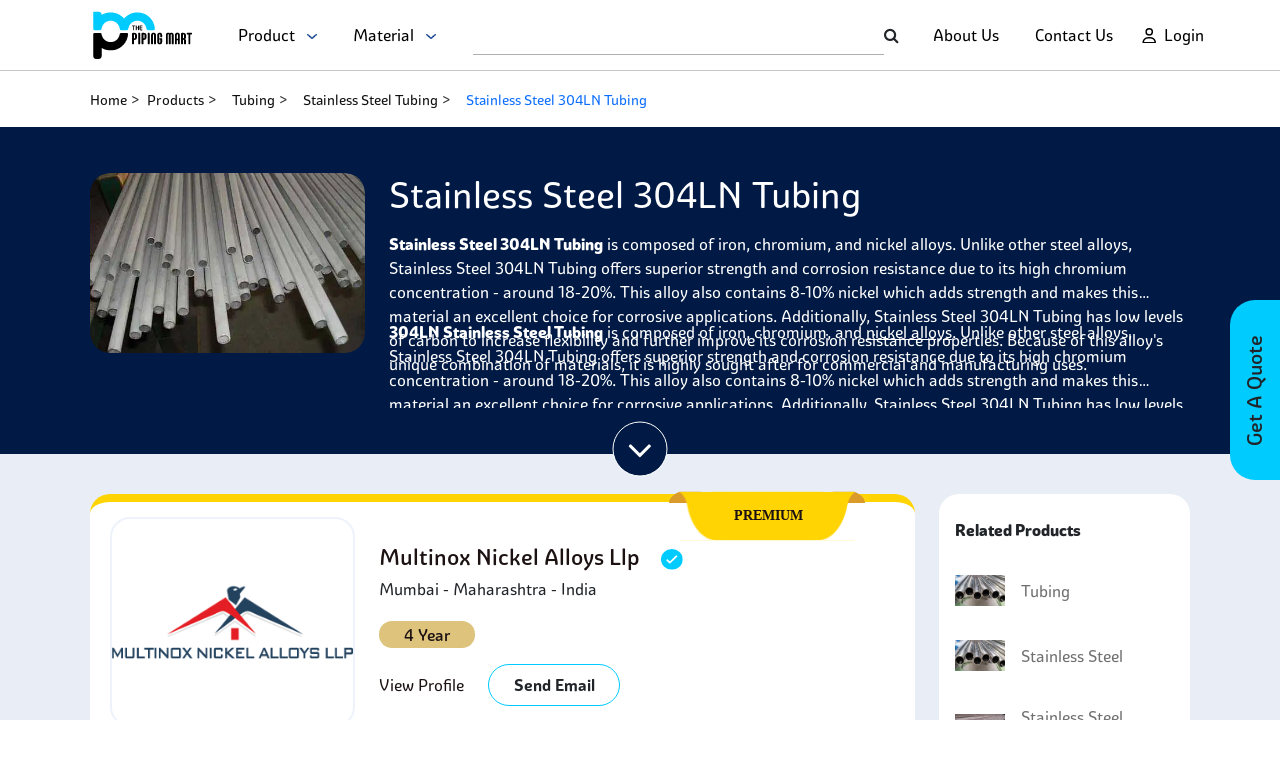

--- FILE ---
content_type: text/html; charset=utf-8
request_url: https://www.google.com/recaptcha/api2/anchor?ar=1&k=6Le-ZgImAAAAAM6tc4g5a8vMSwHnOmAisFVulWTd&co=aHR0cHM6Ly93d3cudGhlcGlwaW5nbWFydC5jb206NDQz&hl=en&v=PoyoqOPhxBO7pBk68S4YbpHZ&size=normal&anchor-ms=20000&execute-ms=30000&cb=joviqwhd7xl9
body_size: 49391
content:
<!DOCTYPE HTML><html dir="ltr" lang="en"><head><meta http-equiv="Content-Type" content="text/html; charset=UTF-8">
<meta http-equiv="X-UA-Compatible" content="IE=edge">
<title>reCAPTCHA</title>
<style type="text/css">
/* cyrillic-ext */
@font-face {
  font-family: 'Roboto';
  font-style: normal;
  font-weight: 400;
  font-stretch: 100%;
  src: url(//fonts.gstatic.com/s/roboto/v48/KFO7CnqEu92Fr1ME7kSn66aGLdTylUAMa3GUBHMdazTgWw.woff2) format('woff2');
  unicode-range: U+0460-052F, U+1C80-1C8A, U+20B4, U+2DE0-2DFF, U+A640-A69F, U+FE2E-FE2F;
}
/* cyrillic */
@font-face {
  font-family: 'Roboto';
  font-style: normal;
  font-weight: 400;
  font-stretch: 100%;
  src: url(//fonts.gstatic.com/s/roboto/v48/KFO7CnqEu92Fr1ME7kSn66aGLdTylUAMa3iUBHMdazTgWw.woff2) format('woff2');
  unicode-range: U+0301, U+0400-045F, U+0490-0491, U+04B0-04B1, U+2116;
}
/* greek-ext */
@font-face {
  font-family: 'Roboto';
  font-style: normal;
  font-weight: 400;
  font-stretch: 100%;
  src: url(//fonts.gstatic.com/s/roboto/v48/KFO7CnqEu92Fr1ME7kSn66aGLdTylUAMa3CUBHMdazTgWw.woff2) format('woff2');
  unicode-range: U+1F00-1FFF;
}
/* greek */
@font-face {
  font-family: 'Roboto';
  font-style: normal;
  font-weight: 400;
  font-stretch: 100%;
  src: url(//fonts.gstatic.com/s/roboto/v48/KFO7CnqEu92Fr1ME7kSn66aGLdTylUAMa3-UBHMdazTgWw.woff2) format('woff2');
  unicode-range: U+0370-0377, U+037A-037F, U+0384-038A, U+038C, U+038E-03A1, U+03A3-03FF;
}
/* math */
@font-face {
  font-family: 'Roboto';
  font-style: normal;
  font-weight: 400;
  font-stretch: 100%;
  src: url(//fonts.gstatic.com/s/roboto/v48/KFO7CnqEu92Fr1ME7kSn66aGLdTylUAMawCUBHMdazTgWw.woff2) format('woff2');
  unicode-range: U+0302-0303, U+0305, U+0307-0308, U+0310, U+0312, U+0315, U+031A, U+0326-0327, U+032C, U+032F-0330, U+0332-0333, U+0338, U+033A, U+0346, U+034D, U+0391-03A1, U+03A3-03A9, U+03B1-03C9, U+03D1, U+03D5-03D6, U+03F0-03F1, U+03F4-03F5, U+2016-2017, U+2034-2038, U+203C, U+2040, U+2043, U+2047, U+2050, U+2057, U+205F, U+2070-2071, U+2074-208E, U+2090-209C, U+20D0-20DC, U+20E1, U+20E5-20EF, U+2100-2112, U+2114-2115, U+2117-2121, U+2123-214F, U+2190, U+2192, U+2194-21AE, U+21B0-21E5, U+21F1-21F2, U+21F4-2211, U+2213-2214, U+2216-22FF, U+2308-230B, U+2310, U+2319, U+231C-2321, U+2336-237A, U+237C, U+2395, U+239B-23B7, U+23D0, U+23DC-23E1, U+2474-2475, U+25AF, U+25B3, U+25B7, U+25BD, U+25C1, U+25CA, U+25CC, U+25FB, U+266D-266F, U+27C0-27FF, U+2900-2AFF, U+2B0E-2B11, U+2B30-2B4C, U+2BFE, U+3030, U+FF5B, U+FF5D, U+1D400-1D7FF, U+1EE00-1EEFF;
}
/* symbols */
@font-face {
  font-family: 'Roboto';
  font-style: normal;
  font-weight: 400;
  font-stretch: 100%;
  src: url(//fonts.gstatic.com/s/roboto/v48/KFO7CnqEu92Fr1ME7kSn66aGLdTylUAMaxKUBHMdazTgWw.woff2) format('woff2');
  unicode-range: U+0001-000C, U+000E-001F, U+007F-009F, U+20DD-20E0, U+20E2-20E4, U+2150-218F, U+2190, U+2192, U+2194-2199, U+21AF, U+21E6-21F0, U+21F3, U+2218-2219, U+2299, U+22C4-22C6, U+2300-243F, U+2440-244A, U+2460-24FF, U+25A0-27BF, U+2800-28FF, U+2921-2922, U+2981, U+29BF, U+29EB, U+2B00-2BFF, U+4DC0-4DFF, U+FFF9-FFFB, U+10140-1018E, U+10190-1019C, U+101A0, U+101D0-101FD, U+102E0-102FB, U+10E60-10E7E, U+1D2C0-1D2D3, U+1D2E0-1D37F, U+1F000-1F0FF, U+1F100-1F1AD, U+1F1E6-1F1FF, U+1F30D-1F30F, U+1F315, U+1F31C, U+1F31E, U+1F320-1F32C, U+1F336, U+1F378, U+1F37D, U+1F382, U+1F393-1F39F, U+1F3A7-1F3A8, U+1F3AC-1F3AF, U+1F3C2, U+1F3C4-1F3C6, U+1F3CA-1F3CE, U+1F3D4-1F3E0, U+1F3ED, U+1F3F1-1F3F3, U+1F3F5-1F3F7, U+1F408, U+1F415, U+1F41F, U+1F426, U+1F43F, U+1F441-1F442, U+1F444, U+1F446-1F449, U+1F44C-1F44E, U+1F453, U+1F46A, U+1F47D, U+1F4A3, U+1F4B0, U+1F4B3, U+1F4B9, U+1F4BB, U+1F4BF, U+1F4C8-1F4CB, U+1F4D6, U+1F4DA, U+1F4DF, U+1F4E3-1F4E6, U+1F4EA-1F4ED, U+1F4F7, U+1F4F9-1F4FB, U+1F4FD-1F4FE, U+1F503, U+1F507-1F50B, U+1F50D, U+1F512-1F513, U+1F53E-1F54A, U+1F54F-1F5FA, U+1F610, U+1F650-1F67F, U+1F687, U+1F68D, U+1F691, U+1F694, U+1F698, U+1F6AD, U+1F6B2, U+1F6B9-1F6BA, U+1F6BC, U+1F6C6-1F6CF, U+1F6D3-1F6D7, U+1F6E0-1F6EA, U+1F6F0-1F6F3, U+1F6F7-1F6FC, U+1F700-1F7FF, U+1F800-1F80B, U+1F810-1F847, U+1F850-1F859, U+1F860-1F887, U+1F890-1F8AD, U+1F8B0-1F8BB, U+1F8C0-1F8C1, U+1F900-1F90B, U+1F93B, U+1F946, U+1F984, U+1F996, U+1F9E9, U+1FA00-1FA6F, U+1FA70-1FA7C, U+1FA80-1FA89, U+1FA8F-1FAC6, U+1FACE-1FADC, U+1FADF-1FAE9, U+1FAF0-1FAF8, U+1FB00-1FBFF;
}
/* vietnamese */
@font-face {
  font-family: 'Roboto';
  font-style: normal;
  font-weight: 400;
  font-stretch: 100%;
  src: url(//fonts.gstatic.com/s/roboto/v48/KFO7CnqEu92Fr1ME7kSn66aGLdTylUAMa3OUBHMdazTgWw.woff2) format('woff2');
  unicode-range: U+0102-0103, U+0110-0111, U+0128-0129, U+0168-0169, U+01A0-01A1, U+01AF-01B0, U+0300-0301, U+0303-0304, U+0308-0309, U+0323, U+0329, U+1EA0-1EF9, U+20AB;
}
/* latin-ext */
@font-face {
  font-family: 'Roboto';
  font-style: normal;
  font-weight: 400;
  font-stretch: 100%;
  src: url(//fonts.gstatic.com/s/roboto/v48/KFO7CnqEu92Fr1ME7kSn66aGLdTylUAMa3KUBHMdazTgWw.woff2) format('woff2');
  unicode-range: U+0100-02BA, U+02BD-02C5, U+02C7-02CC, U+02CE-02D7, U+02DD-02FF, U+0304, U+0308, U+0329, U+1D00-1DBF, U+1E00-1E9F, U+1EF2-1EFF, U+2020, U+20A0-20AB, U+20AD-20C0, U+2113, U+2C60-2C7F, U+A720-A7FF;
}
/* latin */
@font-face {
  font-family: 'Roboto';
  font-style: normal;
  font-weight: 400;
  font-stretch: 100%;
  src: url(//fonts.gstatic.com/s/roboto/v48/KFO7CnqEu92Fr1ME7kSn66aGLdTylUAMa3yUBHMdazQ.woff2) format('woff2');
  unicode-range: U+0000-00FF, U+0131, U+0152-0153, U+02BB-02BC, U+02C6, U+02DA, U+02DC, U+0304, U+0308, U+0329, U+2000-206F, U+20AC, U+2122, U+2191, U+2193, U+2212, U+2215, U+FEFF, U+FFFD;
}
/* cyrillic-ext */
@font-face {
  font-family: 'Roboto';
  font-style: normal;
  font-weight: 500;
  font-stretch: 100%;
  src: url(//fonts.gstatic.com/s/roboto/v48/KFO7CnqEu92Fr1ME7kSn66aGLdTylUAMa3GUBHMdazTgWw.woff2) format('woff2');
  unicode-range: U+0460-052F, U+1C80-1C8A, U+20B4, U+2DE0-2DFF, U+A640-A69F, U+FE2E-FE2F;
}
/* cyrillic */
@font-face {
  font-family: 'Roboto';
  font-style: normal;
  font-weight: 500;
  font-stretch: 100%;
  src: url(//fonts.gstatic.com/s/roboto/v48/KFO7CnqEu92Fr1ME7kSn66aGLdTylUAMa3iUBHMdazTgWw.woff2) format('woff2');
  unicode-range: U+0301, U+0400-045F, U+0490-0491, U+04B0-04B1, U+2116;
}
/* greek-ext */
@font-face {
  font-family: 'Roboto';
  font-style: normal;
  font-weight: 500;
  font-stretch: 100%;
  src: url(//fonts.gstatic.com/s/roboto/v48/KFO7CnqEu92Fr1ME7kSn66aGLdTylUAMa3CUBHMdazTgWw.woff2) format('woff2');
  unicode-range: U+1F00-1FFF;
}
/* greek */
@font-face {
  font-family: 'Roboto';
  font-style: normal;
  font-weight: 500;
  font-stretch: 100%;
  src: url(//fonts.gstatic.com/s/roboto/v48/KFO7CnqEu92Fr1ME7kSn66aGLdTylUAMa3-UBHMdazTgWw.woff2) format('woff2');
  unicode-range: U+0370-0377, U+037A-037F, U+0384-038A, U+038C, U+038E-03A1, U+03A3-03FF;
}
/* math */
@font-face {
  font-family: 'Roboto';
  font-style: normal;
  font-weight: 500;
  font-stretch: 100%;
  src: url(//fonts.gstatic.com/s/roboto/v48/KFO7CnqEu92Fr1ME7kSn66aGLdTylUAMawCUBHMdazTgWw.woff2) format('woff2');
  unicode-range: U+0302-0303, U+0305, U+0307-0308, U+0310, U+0312, U+0315, U+031A, U+0326-0327, U+032C, U+032F-0330, U+0332-0333, U+0338, U+033A, U+0346, U+034D, U+0391-03A1, U+03A3-03A9, U+03B1-03C9, U+03D1, U+03D5-03D6, U+03F0-03F1, U+03F4-03F5, U+2016-2017, U+2034-2038, U+203C, U+2040, U+2043, U+2047, U+2050, U+2057, U+205F, U+2070-2071, U+2074-208E, U+2090-209C, U+20D0-20DC, U+20E1, U+20E5-20EF, U+2100-2112, U+2114-2115, U+2117-2121, U+2123-214F, U+2190, U+2192, U+2194-21AE, U+21B0-21E5, U+21F1-21F2, U+21F4-2211, U+2213-2214, U+2216-22FF, U+2308-230B, U+2310, U+2319, U+231C-2321, U+2336-237A, U+237C, U+2395, U+239B-23B7, U+23D0, U+23DC-23E1, U+2474-2475, U+25AF, U+25B3, U+25B7, U+25BD, U+25C1, U+25CA, U+25CC, U+25FB, U+266D-266F, U+27C0-27FF, U+2900-2AFF, U+2B0E-2B11, U+2B30-2B4C, U+2BFE, U+3030, U+FF5B, U+FF5D, U+1D400-1D7FF, U+1EE00-1EEFF;
}
/* symbols */
@font-face {
  font-family: 'Roboto';
  font-style: normal;
  font-weight: 500;
  font-stretch: 100%;
  src: url(//fonts.gstatic.com/s/roboto/v48/KFO7CnqEu92Fr1ME7kSn66aGLdTylUAMaxKUBHMdazTgWw.woff2) format('woff2');
  unicode-range: U+0001-000C, U+000E-001F, U+007F-009F, U+20DD-20E0, U+20E2-20E4, U+2150-218F, U+2190, U+2192, U+2194-2199, U+21AF, U+21E6-21F0, U+21F3, U+2218-2219, U+2299, U+22C4-22C6, U+2300-243F, U+2440-244A, U+2460-24FF, U+25A0-27BF, U+2800-28FF, U+2921-2922, U+2981, U+29BF, U+29EB, U+2B00-2BFF, U+4DC0-4DFF, U+FFF9-FFFB, U+10140-1018E, U+10190-1019C, U+101A0, U+101D0-101FD, U+102E0-102FB, U+10E60-10E7E, U+1D2C0-1D2D3, U+1D2E0-1D37F, U+1F000-1F0FF, U+1F100-1F1AD, U+1F1E6-1F1FF, U+1F30D-1F30F, U+1F315, U+1F31C, U+1F31E, U+1F320-1F32C, U+1F336, U+1F378, U+1F37D, U+1F382, U+1F393-1F39F, U+1F3A7-1F3A8, U+1F3AC-1F3AF, U+1F3C2, U+1F3C4-1F3C6, U+1F3CA-1F3CE, U+1F3D4-1F3E0, U+1F3ED, U+1F3F1-1F3F3, U+1F3F5-1F3F7, U+1F408, U+1F415, U+1F41F, U+1F426, U+1F43F, U+1F441-1F442, U+1F444, U+1F446-1F449, U+1F44C-1F44E, U+1F453, U+1F46A, U+1F47D, U+1F4A3, U+1F4B0, U+1F4B3, U+1F4B9, U+1F4BB, U+1F4BF, U+1F4C8-1F4CB, U+1F4D6, U+1F4DA, U+1F4DF, U+1F4E3-1F4E6, U+1F4EA-1F4ED, U+1F4F7, U+1F4F9-1F4FB, U+1F4FD-1F4FE, U+1F503, U+1F507-1F50B, U+1F50D, U+1F512-1F513, U+1F53E-1F54A, U+1F54F-1F5FA, U+1F610, U+1F650-1F67F, U+1F687, U+1F68D, U+1F691, U+1F694, U+1F698, U+1F6AD, U+1F6B2, U+1F6B9-1F6BA, U+1F6BC, U+1F6C6-1F6CF, U+1F6D3-1F6D7, U+1F6E0-1F6EA, U+1F6F0-1F6F3, U+1F6F7-1F6FC, U+1F700-1F7FF, U+1F800-1F80B, U+1F810-1F847, U+1F850-1F859, U+1F860-1F887, U+1F890-1F8AD, U+1F8B0-1F8BB, U+1F8C0-1F8C1, U+1F900-1F90B, U+1F93B, U+1F946, U+1F984, U+1F996, U+1F9E9, U+1FA00-1FA6F, U+1FA70-1FA7C, U+1FA80-1FA89, U+1FA8F-1FAC6, U+1FACE-1FADC, U+1FADF-1FAE9, U+1FAF0-1FAF8, U+1FB00-1FBFF;
}
/* vietnamese */
@font-face {
  font-family: 'Roboto';
  font-style: normal;
  font-weight: 500;
  font-stretch: 100%;
  src: url(//fonts.gstatic.com/s/roboto/v48/KFO7CnqEu92Fr1ME7kSn66aGLdTylUAMa3OUBHMdazTgWw.woff2) format('woff2');
  unicode-range: U+0102-0103, U+0110-0111, U+0128-0129, U+0168-0169, U+01A0-01A1, U+01AF-01B0, U+0300-0301, U+0303-0304, U+0308-0309, U+0323, U+0329, U+1EA0-1EF9, U+20AB;
}
/* latin-ext */
@font-face {
  font-family: 'Roboto';
  font-style: normal;
  font-weight: 500;
  font-stretch: 100%;
  src: url(//fonts.gstatic.com/s/roboto/v48/KFO7CnqEu92Fr1ME7kSn66aGLdTylUAMa3KUBHMdazTgWw.woff2) format('woff2');
  unicode-range: U+0100-02BA, U+02BD-02C5, U+02C7-02CC, U+02CE-02D7, U+02DD-02FF, U+0304, U+0308, U+0329, U+1D00-1DBF, U+1E00-1E9F, U+1EF2-1EFF, U+2020, U+20A0-20AB, U+20AD-20C0, U+2113, U+2C60-2C7F, U+A720-A7FF;
}
/* latin */
@font-face {
  font-family: 'Roboto';
  font-style: normal;
  font-weight: 500;
  font-stretch: 100%;
  src: url(//fonts.gstatic.com/s/roboto/v48/KFO7CnqEu92Fr1ME7kSn66aGLdTylUAMa3yUBHMdazQ.woff2) format('woff2');
  unicode-range: U+0000-00FF, U+0131, U+0152-0153, U+02BB-02BC, U+02C6, U+02DA, U+02DC, U+0304, U+0308, U+0329, U+2000-206F, U+20AC, U+2122, U+2191, U+2193, U+2212, U+2215, U+FEFF, U+FFFD;
}
/* cyrillic-ext */
@font-face {
  font-family: 'Roboto';
  font-style: normal;
  font-weight: 900;
  font-stretch: 100%;
  src: url(//fonts.gstatic.com/s/roboto/v48/KFO7CnqEu92Fr1ME7kSn66aGLdTylUAMa3GUBHMdazTgWw.woff2) format('woff2');
  unicode-range: U+0460-052F, U+1C80-1C8A, U+20B4, U+2DE0-2DFF, U+A640-A69F, U+FE2E-FE2F;
}
/* cyrillic */
@font-face {
  font-family: 'Roboto';
  font-style: normal;
  font-weight: 900;
  font-stretch: 100%;
  src: url(//fonts.gstatic.com/s/roboto/v48/KFO7CnqEu92Fr1ME7kSn66aGLdTylUAMa3iUBHMdazTgWw.woff2) format('woff2');
  unicode-range: U+0301, U+0400-045F, U+0490-0491, U+04B0-04B1, U+2116;
}
/* greek-ext */
@font-face {
  font-family: 'Roboto';
  font-style: normal;
  font-weight: 900;
  font-stretch: 100%;
  src: url(//fonts.gstatic.com/s/roboto/v48/KFO7CnqEu92Fr1ME7kSn66aGLdTylUAMa3CUBHMdazTgWw.woff2) format('woff2');
  unicode-range: U+1F00-1FFF;
}
/* greek */
@font-face {
  font-family: 'Roboto';
  font-style: normal;
  font-weight: 900;
  font-stretch: 100%;
  src: url(//fonts.gstatic.com/s/roboto/v48/KFO7CnqEu92Fr1ME7kSn66aGLdTylUAMa3-UBHMdazTgWw.woff2) format('woff2');
  unicode-range: U+0370-0377, U+037A-037F, U+0384-038A, U+038C, U+038E-03A1, U+03A3-03FF;
}
/* math */
@font-face {
  font-family: 'Roboto';
  font-style: normal;
  font-weight: 900;
  font-stretch: 100%;
  src: url(//fonts.gstatic.com/s/roboto/v48/KFO7CnqEu92Fr1ME7kSn66aGLdTylUAMawCUBHMdazTgWw.woff2) format('woff2');
  unicode-range: U+0302-0303, U+0305, U+0307-0308, U+0310, U+0312, U+0315, U+031A, U+0326-0327, U+032C, U+032F-0330, U+0332-0333, U+0338, U+033A, U+0346, U+034D, U+0391-03A1, U+03A3-03A9, U+03B1-03C9, U+03D1, U+03D5-03D6, U+03F0-03F1, U+03F4-03F5, U+2016-2017, U+2034-2038, U+203C, U+2040, U+2043, U+2047, U+2050, U+2057, U+205F, U+2070-2071, U+2074-208E, U+2090-209C, U+20D0-20DC, U+20E1, U+20E5-20EF, U+2100-2112, U+2114-2115, U+2117-2121, U+2123-214F, U+2190, U+2192, U+2194-21AE, U+21B0-21E5, U+21F1-21F2, U+21F4-2211, U+2213-2214, U+2216-22FF, U+2308-230B, U+2310, U+2319, U+231C-2321, U+2336-237A, U+237C, U+2395, U+239B-23B7, U+23D0, U+23DC-23E1, U+2474-2475, U+25AF, U+25B3, U+25B7, U+25BD, U+25C1, U+25CA, U+25CC, U+25FB, U+266D-266F, U+27C0-27FF, U+2900-2AFF, U+2B0E-2B11, U+2B30-2B4C, U+2BFE, U+3030, U+FF5B, U+FF5D, U+1D400-1D7FF, U+1EE00-1EEFF;
}
/* symbols */
@font-face {
  font-family: 'Roboto';
  font-style: normal;
  font-weight: 900;
  font-stretch: 100%;
  src: url(//fonts.gstatic.com/s/roboto/v48/KFO7CnqEu92Fr1ME7kSn66aGLdTylUAMaxKUBHMdazTgWw.woff2) format('woff2');
  unicode-range: U+0001-000C, U+000E-001F, U+007F-009F, U+20DD-20E0, U+20E2-20E4, U+2150-218F, U+2190, U+2192, U+2194-2199, U+21AF, U+21E6-21F0, U+21F3, U+2218-2219, U+2299, U+22C4-22C6, U+2300-243F, U+2440-244A, U+2460-24FF, U+25A0-27BF, U+2800-28FF, U+2921-2922, U+2981, U+29BF, U+29EB, U+2B00-2BFF, U+4DC0-4DFF, U+FFF9-FFFB, U+10140-1018E, U+10190-1019C, U+101A0, U+101D0-101FD, U+102E0-102FB, U+10E60-10E7E, U+1D2C0-1D2D3, U+1D2E0-1D37F, U+1F000-1F0FF, U+1F100-1F1AD, U+1F1E6-1F1FF, U+1F30D-1F30F, U+1F315, U+1F31C, U+1F31E, U+1F320-1F32C, U+1F336, U+1F378, U+1F37D, U+1F382, U+1F393-1F39F, U+1F3A7-1F3A8, U+1F3AC-1F3AF, U+1F3C2, U+1F3C4-1F3C6, U+1F3CA-1F3CE, U+1F3D4-1F3E0, U+1F3ED, U+1F3F1-1F3F3, U+1F3F5-1F3F7, U+1F408, U+1F415, U+1F41F, U+1F426, U+1F43F, U+1F441-1F442, U+1F444, U+1F446-1F449, U+1F44C-1F44E, U+1F453, U+1F46A, U+1F47D, U+1F4A3, U+1F4B0, U+1F4B3, U+1F4B9, U+1F4BB, U+1F4BF, U+1F4C8-1F4CB, U+1F4D6, U+1F4DA, U+1F4DF, U+1F4E3-1F4E6, U+1F4EA-1F4ED, U+1F4F7, U+1F4F9-1F4FB, U+1F4FD-1F4FE, U+1F503, U+1F507-1F50B, U+1F50D, U+1F512-1F513, U+1F53E-1F54A, U+1F54F-1F5FA, U+1F610, U+1F650-1F67F, U+1F687, U+1F68D, U+1F691, U+1F694, U+1F698, U+1F6AD, U+1F6B2, U+1F6B9-1F6BA, U+1F6BC, U+1F6C6-1F6CF, U+1F6D3-1F6D7, U+1F6E0-1F6EA, U+1F6F0-1F6F3, U+1F6F7-1F6FC, U+1F700-1F7FF, U+1F800-1F80B, U+1F810-1F847, U+1F850-1F859, U+1F860-1F887, U+1F890-1F8AD, U+1F8B0-1F8BB, U+1F8C0-1F8C1, U+1F900-1F90B, U+1F93B, U+1F946, U+1F984, U+1F996, U+1F9E9, U+1FA00-1FA6F, U+1FA70-1FA7C, U+1FA80-1FA89, U+1FA8F-1FAC6, U+1FACE-1FADC, U+1FADF-1FAE9, U+1FAF0-1FAF8, U+1FB00-1FBFF;
}
/* vietnamese */
@font-face {
  font-family: 'Roboto';
  font-style: normal;
  font-weight: 900;
  font-stretch: 100%;
  src: url(//fonts.gstatic.com/s/roboto/v48/KFO7CnqEu92Fr1ME7kSn66aGLdTylUAMa3OUBHMdazTgWw.woff2) format('woff2');
  unicode-range: U+0102-0103, U+0110-0111, U+0128-0129, U+0168-0169, U+01A0-01A1, U+01AF-01B0, U+0300-0301, U+0303-0304, U+0308-0309, U+0323, U+0329, U+1EA0-1EF9, U+20AB;
}
/* latin-ext */
@font-face {
  font-family: 'Roboto';
  font-style: normal;
  font-weight: 900;
  font-stretch: 100%;
  src: url(//fonts.gstatic.com/s/roboto/v48/KFO7CnqEu92Fr1ME7kSn66aGLdTylUAMa3KUBHMdazTgWw.woff2) format('woff2');
  unicode-range: U+0100-02BA, U+02BD-02C5, U+02C7-02CC, U+02CE-02D7, U+02DD-02FF, U+0304, U+0308, U+0329, U+1D00-1DBF, U+1E00-1E9F, U+1EF2-1EFF, U+2020, U+20A0-20AB, U+20AD-20C0, U+2113, U+2C60-2C7F, U+A720-A7FF;
}
/* latin */
@font-face {
  font-family: 'Roboto';
  font-style: normal;
  font-weight: 900;
  font-stretch: 100%;
  src: url(//fonts.gstatic.com/s/roboto/v48/KFO7CnqEu92Fr1ME7kSn66aGLdTylUAMa3yUBHMdazQ.woff2) format('woff2');
  unicode-range: U+0000-00FF, U+0131, U+0152-0153, U+02BB-02BC, U+02C6, U+02DA, U+02DC, U+0304, U+0308, U+0329, U+2000-206F, U+20AC, U+2122, U+2191, U+2193, U+2212, U+2215, U+FEFF, U+FFFD;
}

</style>
<link rel="stylesheet" type="text/css" href="https://www.gstatic.com/recaptcha/releases/PoyoqOPhxBO7pBk68S4YbpHZ/styles__ltr.css">
<script nonce="Dy33j_35gJSiNSM1HUlUtg" type="text/javascript">window['__recaptcha_api'] = 'https://www.google.com/recaptcha/api2/';</script>
<script type="text/javascript" src="https://www.gstatic.com/recaptcha/releases/PoyoqOPhxBO7pBk68S4YbpHZ/recaptcha__en.js" nonce="Dy33j_35gJSiNSM1HUlUtg">
      
    </script></head>
<body><div id="rc-anchor-alert" class="rc-anchor-alert"></div>
<input type="hidden" id="recaptcha-token" value="[base64]">
<script type="text/javascript" nonce="Dy33j_35gJSiNSM1HUlUtg">
      recaptcha.anchor.Main.init("[\x22ainput\x22,[\x22bgdata\x22,\x22\x22,\[base64]/[base64]/[base64]/[base64]/[base64]/[base64]/KGcoTywyNTMsTy5PKSxVRyhPLEMpKTpnKE8sMjUzLEMpLE8pKSxsKSksTykpfSxieT1mdW5jdGlvbihDLE8sdSxsKXtmb3IobD0odT1SKEMpLDApO08+MDtPLS0pbD1sPDw4fFooQyk7ZyhDLHUsbCl9LFVHPWZ1bmN0aW9uKEMsTyl7Qy5pLmxlbmd0aD4xMDQ/[base64]/[base64]/[base64]/[base64]/[base64]/[base64]/[base64]\\u003d\x22,\[base64]\x22,\x22wpXChMKaSzLDgsOBw4cOw5jDnsKaw49GS0LDtsKfIwHClsK0wq50VRZPw7NEBMOnw5DCpMOoH1Q4wpQRdsOEwq1tCRZAw6ZpT2fDssKpWDXDhmMTY8OLwrrClMOtw53DqMO1w5lsw5nDgMK2woxCw5nDv8Ozwo7Ci8OvRhgCw4bCkMOxw63DvTwfBi1ww5/DvMO+BH/DlX/[base64]/w75LwqjCjsKcwrgaBMKFTC3Cgj/ClQbChhDDik0rw4/Ds8KIJCIjw60ZbMO8wqQ0c8ONVXh3bcOgM8OVS8OwwoDCjEfCqkg+BsOOJRjCr8KQwobDr0xcwqptMsOoI8OPw7fDkQB8w6nDsm5Ww5TCksKiwqDDhcOUwq3CjWnDsDZXw6DCgxHCs8K0OFgRw5zDlMKLLkvCncKZw5UlGVrDrknCrsKhwqLCrgE/wqPCkgzCusOhw7MawoAXw5bDug0OFcKlw6jDn14ZC8OPZsKFOR7DvMKWVjzCssK3w7M7wqEeIxHCvcObwrMvcMOxwr4vbsOnVcOgC8OSPSZ5w7sFwpFgw4vDl2vDvQHCosOPwrPCr8KhOsK4w6/CphnDncOsQcOXYl8rGwEKJMKRwrLCuBwJw5vCrEnCoDfCght/woHDr8KCw6dNGGstw7bCvkHDnMKqJlw+w4lEf8KRw4cmwrJxw6TDhFHDgHVMw4UzwrITw5XDj8O2wpXDl8KOw6c3KcKCw5PCmz7DisOqR0PCtUPCn8O9ETHCqcK5akLCuMOtwp0PCjoWwpLDuHA7YMO9ScOSwrzClSPCmcKCc8Oywp/DpAlnCS/[base64]/CoU5jwpXCrknDokfDjsKEYkMrw7HCqVvDpADDp8KHw5nCrMKew5hFwqNSIyzDo1trw5PCo8KuVsKLwqfCjcKkwpE2LcOtMsKGw7Vhw6sraSkfWEjDnsOjw6/DkSzCo0HDhmzDvmIebl1LS1/[base64]/Dm8ONwqxow4k3w4PDr0zDrmRvwoEyCDvDlxIfLsOnwrXDolAYw7LCisOEeUIww5vCksO+w4fDicO5UgAIwpIIwp/[base64]/w69Zw71ew73Ds8K/w5ZGwofCj8ODw7TDkAklVhPCpMOJwqzDiBQ9w4NZwqrDimpYwrTDok3DgsKiwrNOw73DssKzwrsUQ8KZGsO/w5LCu8Ouwo12CCMew64Fw5bCqHzDlw0hHRIyGErDr8KhdcKzwo9vL8OiccKiYRlmWcOWAzULwrhiw7MjT8KcfcOFwozCpFDClgspOsK2wp/DmzU6VsKeCsOOcnESw6HDu8OwMHnDlcKsw6IeZhfDq8K8w59Le8KfQCDDqWVfwolZwrbDisO1fcO/woDCtcKNwofCkEosw4DCqMK+PybDp8Omw71EBcK2Oh8cKsK6TsOXw6nDkVIDE8OkSsOww7rCtBXCpMOSVMOwDijCvcKfCsK+w6ceWgs4ZcKxKMOxw4DClcKVwpF8cMKGV8OKw4paw4jDv8KwJk7DkS8wwqB/KVlVw5jDugvCg8Ooa3NGwoUkFH7DuMOcwonCrcOOwofDh8KIwr/DtQUywrLCoWLClMKQwqUgRgHDmMOMwrXCtcKFwpdhwrHDhzkEdTfDpzvCqnQgREPDjg8pwrbCiDohHMOjLFxFVMKQwq/[base64]/wprDqcOlw5AnPXrDj8K2w5NNwoN/worCvi92w6kWwr7DsUV/wrZ+KUXCnMKmwpg6MS5QwojCmsOFTWBuPMKfwosWw4JZLFVwQMO0woE6E0F6Qx8Gwp8EQMOPw6ZDw4I5w7vChMKWw6VqGMK1RGDDgsKTw6bClMKWwoNdJsO2X8Oxw73CnxEzWMKhw5jDj8KpwqUowqfDnRk0cMO/[base64]/DlMKGAynCrR95dsOFIcKSN8ODw5w/LQvDksOqw73DmcOewpPCssKPw4tYT8KAwqPDhMKpcCnCp8KrW8OJwrMmwp/CgsKMw7diF8O5HsO6wrwOw6vCgMKAfCXDjMK9wqHCvkUNwpZCccKOw6c3VX7DgMKRKGdEw4rDgV9gwrfDoV3ClxPDkR/CsD98wq7DpMKdwqHCt8OvwroWb8OFSsO4FsKXNF/CjsK0dDxnwq/ChmJBwocgZQkmJmogw7LClMKAwpbCosKxw6p6w6EJeRksw5t+dQnDj8Kcw5XDg8KNw6HDiizDmHoCw5PCl8O7HsOmRwzDglXDnBPChMKKS0QhUGnDhHXDjcK2woZJUCMnw6jDhmccYl/Dsk/Dm1dUdTTCpcK1YcOqSBdPwptqDsKUw4Y6VncGScOww5/CusKSEFdLw6XDv8KMMFEMcsOEBsOTaAjCn3AqwozDl8Kdwp0IIQnCk8KuJ8KRQX3CtTjDkMKaQhBYNTfCkMK9w6cGwqwPZMKNbcO2wojCuMOsJG8WwrpNXMOLCsKQw4nDuD1NIcK3w4RlQQFcAsORwprDn1rDnMKYwr7Dj8KVw5LDvsK/A8KGVm8GeEvDu8Kuw7EUKMOgw5LCjW/Ct8Kaw5/CqMKiw43DrcO5w4fCpMKhwpM0w75vwpPCsMOef1zDksK1KixWw4wLDRQ4w5bDo3LCuGTDiMOmw4kdSFbCkihkw7XColLDp8KBM8OYZMO1eT3CjMK3X27Dp1s2R8KrDcO1w6Riw4pAMQ9dwrpNw4oZT8ODOsKhwopYFMOSw4vCucO/PApQw5BGw63DtitIw5XDt8KPTTHDmcK7wp4wO8OqGcK3wpfDgMKKAMORaC1Zwok+FsODYsKtw5fDmxh7wrpGMwNvwqDDg8KZfcO5wrkKw7TDn8Oww5DCgQsBKcKmXMOhOBDDoFnCgMO/wp/DvMKdwprDiMOhQlJowq91YDN1YsOJdTvCvcORD8KgCMKrw6XCrSjDqTU1w5xUw6RZwoTDmWhEVMOywrrDl1tqw5V1NMK6wr7CiMOUw4hxTcKIGA8zwrzDv8KiTMO/ecKHNcK0w500w7/DpVQNw7ZNJAIdw6LDs8OMwqbCll5UeMO6w53Ds8K6Q8OiHMOWBQw4w6dAw5/CgMKhw63CnMOdBcONwrdewo8lXMOgwrrCj1BAecKDQMOmwo9AOnjDnHPDnlbDln3DtcK6w6gjw67DrMO9w5NkEjXDvjvDsR0xw6UJbjrCsVfCvMKLwpB/[base64]/[base64]/CjsO/w4HCpGrDrMKTw4NaHMKbBsKlXMKVc0fDmsOnTQpseQgEw5ZWwrbDgMKhw5oSw5zCsSkSw7LCs8O4wq3DlMO6wpDCusKqB8KuP8KaZDA2csOPFcKbU8KAw792wr5dXyErL8OAw5Y1dcO3w6/Do8KDw7tdYTPCl8OwU8OPw6bDrzrChxIFw4wJwqJhw6kMC8OwHsKMw6weaFnDhU/Cu3rCo8OseANAbGgWw7LDoUU4HsKAwp56wo4ZwpLCjkPDhsOaFsKpZsKgDsOYwq4DwogAemNGPUp9wq8Rw78CwqAVQTfDtMKDUsOJw5ZkwovCt8Knw4/Ct3hGwozChsK8OsKEwp/Cv8K9KSnCllPDvsKhw6LDuMOQWMKIBzbCmcO+wrPDhF7Ci8OULBHCocOLcUc4w48Pw6nDkXXDm0PDuMKJw788KV3DilHDn8K/SsOYVMKvbcO/[base64]/DnsOICQXCjsKiNmLCjcK8STfDtgjDg3nDjg/Cp8K5w4EFwrnCoHRcLXnDhcOyIcKRwp9WKUrCj8KbSTI7w5F5AiIlTE8Aw6rDocO5wq4kw5/CuMKZEcOaJ8K/KTXCjsKHI8OfKsK5w55lQxzCq8OlOcOIIsKpwrQVDy5ewpfDtFMxM8O+wrLDisKnwpRxw7fCtCp/Hxx+NMKACMKEw6UNwrNcecOjYHsvwpzCmm7CsGXCksKbw6vCscKuwoEew4ZCNsO4woDCucO1XkHCmxhPwo/[base64]/DosK1wpERdMK+D8OwFsK7w7pnw4XDqWvDuELDpHLDhCDCnxbDtsOhw7J9w6PCoMO/wrRUwq9GwqQtw4Y6w7jDlsOVQxTDpG/CsCDCnsOVIMOgQcKTU8OtQcOjLcK6Hi17Zy/ClMKkEcOZw7IMMQY1BMOhwr0fesOAE8OhPcKKwr/DocOywqAOZMO7ESHCtmLDuVPDsGPCrFFgwq4NXlY9UsK4wpfDsnfDnnIGw4jCqxjDpsOHXcKiwoZ/wq/Du8KBwp8zwrjClsKXwo97w5pqw5XDnsOCw6TDgCTDgQXDmMOzKBrDj8KwNMO/w7LCt3zDksObw7wIcsO/w5wXC8KdKMK+wokKc8K4w63DiMKuQTbCsHnDpFYowosvVElDBhrDsiLCssO2BhJQw4ENwrZQw7TDosKhw4wHB8K1w4V3wqIfwo7CsBHDuVnCtsKxw6fDk0HCjsOewrLCgT3DhMOcScK9bC3Cmy/Dk1bDpMORD2t2worDu8Oaw6xEcCNowpDDv33DlcOaXjbCuMKDw43CjsKawrbCm8KIwrQQwqPCk0vCgAHCoF/Dq8KrJS3DicK/IsOfS8OyN3t0w4DCsXjDgxEhw6LCisKpwr0JbsKHOTUsJ8KYw6ZtwpzDnMOWQcK5RUkmwrjDi0jCrXYMEmTDmsOawp88w64Nwp/CuXvCmcOcecKIwo4YNcOfIMK0w6fDn3M1Z8OVCWTDuQnDiQ8lYMOvw6bDtGl2TMKEwrxCIsKFYTfCvsKHJcKmQMO+SCHCocO6HsOtGngsdWrDmsKaOsKYwpVvPGhywpQ6W8Knw4TDqMOoK8KLwq9TdnLDnUjCn11IGcK8M8O9wpXDr3TCrMK0TMOWAl/DoMOuQxoKfSHChSjCn8OXw6rDqDHDmkJnw4pIVDAYIVZFXMKzwpLDmhDCrTvDtcKEwrM2wo5qwqEIZ8K5TcOOw6ElKSETJn7Dq1YzTMO/wqByw6jCpcOIVMKzwrnDhMOqwrfClsKoBcKpwpkNcMOHwrjCtMOewoPDtcOnw7MrCcKcU8OVw4nDi8Kxw4lqwrrDpcOeRDohIRh8wqxbU3Ifw5gjw7UGZ3fCmcOpw55CwohDajbCm8KaYy/[base64]/[base64]/DlcKTXXnDqj/Cv8KeNgwLb13DjcKGf8OTdyo3ZxgRB03DhcOdBCAuDU8rw7vDjQrDmcKgwo9tw6PCpUYcwr8+wrN3VV7CtMOmAcOSwo3CgcKeXcO7SMOMHht5MSZkCm9uwrHCuErCglgpMzbDhcK8GW/DvsKDREvClgIEasKASE/DpcOYwqHCtWASY8KYR8OlwpgZwoPDtsOMbB0OwqTCm8OCwoo2LgfCrcKpw7hhw6DCrMO2JsOGdDp2w7/DpsOaw6NWw4XCrFXDiE86T8Kyw7c3AF15Q8KjcsKNwrnDqsK3wr7DgcOsw5Q3wpPCjcObR8OYDsOpMSzDrsOHw75EwpEew41AYSvDoCzChDcrYsO4NyvDgMK0dMKKYGnCssOAWMOJeULDrsOOUCzDixPDnMOME8KOOhXCnsK2WnIcUlN+esOiPScyw44PW8K9w4J0wo/ChHoUw6jCqsK9w7PCt8KSBcKQZQcKPAsOdCDDpMODNEVLFMKGeELCpsKkw7zDsWJJw6/[base64]/DsAPCnsKBZcO7w7lyCsOhZMOGwpbCv8OoNsOLS8KOw5TCm0FyIMOqaXbClB3DsT7DtWotw685A1DDmsKBwo/[base64]/[base64]/Dlm/[base64]/DMKJw7/DrsKYQHBAwp91LRHCmBHDv8Kmw5Anwpx+w7DCu0PCisKRw4bDh8KgVUYxw6rCv1XCmsK7dALDuMO/N8Kcwr7ChgrCscOaAsO/[base64]/[base64]/Dt8ORwowrVsOISsObEsKNH8O1BsKDO8KzFcKNw7YGwrJgw4cFwrp/BcKTVUHDrcK5UDVlWgcVX8O+Z8KPQsOywpUVHVzCsknDqX/DncK4woZjYyfCr8Ktw7zCh8KXwp3CkcOjwqRkRsKgYhsmwo/DiMOcAzfDqEZoT8KvAUXDjsKXwpRHN8Knwq9Fw5nDh8ORNTU0woLCkcK+JWIZw5/DjQ7DtFbCssOuJMODYDE5w7zCvivDrTnDpgI6w61KLcO1wrXDmjJhwqV5woQyRMOqwrkwIybDvB3DtMKgwrZ2PMKPw4R5w4Q7wr48wqoMwqY1w4HCj8OLUVjCl152w7YqwqTDplzDkkpFw7xEw79kw7Ezw5/Doic/[base64]/DCPCuh1Vw458AVLDuDPCmsKzZCfDi8KHwoRHcgtxPsO8N8K8w6jDkcKTwo3CuG4DTm/CkcO/P8OcwpNXelnCpsKiwrHDmz1uRhrDjMOcVsKPwrLDjDNMwptlwoDDusOBdcOvw5vCuX7DiiQnw7jCmxRRwo7Ds8KJwpfCtcKufMO3wpTCqFrCjXHDmXYgw4DDnn/CsMKaAFgzbsOlwo7Dohg+HgfDoMK4C8K2worDsRHDlMO6HsOhB2JrS8O0VsO+QnM8XMOyHcKQwoDCpcKNwoXDvylBw6VYw6nClsOTJMKhZMKFE8ObGsOkZcKuw7TDvGbDkUjDqmtoHsKrw4bCpcOUwo/[base64]/cWgxw5gzMBfCrcKRw7U7w5oHPT9HwrnDoDTDq8Otw7hbwoNfd8OEKcKBwpUaw7YNwr/DnxHDocKSLCFFwrHCshnCnzHCsWTDmEjDki/ClcObwodhZsO1f3ZmJcKudcOBQTBreRzCt3bCtcOhw57CknEJwpgdYUYSw7AGwq54wqjCvHLCtHxWw7gxQ3XCq8KYw4bCn8O6JVRCQMOLH3cvwoRmb8KIUsOzesKWwrVYw5nDt8Khw6ZHwrFLFcOVw6rCpkfCsxBMw7fDmMO/M8Ozw7peKQPDk0LCt8OOQcODIsKBbDHCrU4qGsKow6LCosOhwoNOw7bCmsOgFcKLDCxcFcK4BilqZk7CtMK3w6EHwpzDnjnDscKzWcKrw64cRMKXw5fCj8KbZXfDl1zCjsKjbcOMw7/CnQnCvww1DsOUCsKjwpjDrWLDtsKywq/Cm8KmwrwiPT7Cn8OmHF4lacKCwqAQw7Zgwo7CuFJkwrklwo/DvA02SiIoAWfDn8OdfMK1WiMMw6Y1QsOKwo48EsKDw6UEwqrDtSQJXcKnSWlyMMOqVkbCsyjCl8ONYCDDsDodw6xWFG4BwpXDgQHCqXEKEUgfw4fDkDsYw6pjwqdDw5pee8Kmw4/Dp1vDssOww5XCssOZw7B3fcO8w6g0w68ewoI8f8OWAcOzw77Dl8KNw5XCmD/CmsO+woTDrMKzw6FdWlkUwrvCmUXDgcKFVFZTS8OUSyJkw67Cn8O2w7LClhlkwpB8w75uwp/[base64]/d34AwpDCkz7CisOhDsOXIsO3woTCiE1xPzQ6fBHCgwXDlDbDuBTCoXgWPFEjYMOfJQHCr0vCskDDvMK9w6LDrMKkCsKmwoMXPsOlaMOawozCtGXChwliYsKGwrg/[base64]/[base64]/DmsKCOcO2wojCr3wybMOhwoJeXsKcADrDsXATGEY7PkPCjMONw5/[base64]/woBNYHnDviPCtwTCkcO9K8KmMnPDrMOqwq3DkEtDw7DCksOFwqjCncO5V8KeBlZSNcKcw6ZgWhvCu0TCmV/DssOpVwc5wo94dR56AcO3wqDCmMOJRnjCuhc0awICG2/DgA0+MiTDrnvDtglhIUHCscOswqXDtcKfwpLCjGsOw53CosKawoEDGsOHV8OCw6QYw44+w63Dg8OJwrp+LF5wc8KRUGQww5puw5hDfCN0SQzCq27Cj8KQwqdFEmsNw5/[base64]/wod7EzNKwrHDjHTDiMKTd8Kww7vDkRV3WD/DiBBzQHDDoX1cw7QDV8OhwqY0TsKWwqhIwpMiNsOnJMOvw7rCpcKvwoQBfUbDkmPDiEkzaGR/w644wpDDqcK5wqUvZsOWwpPCmjvCrQ/Di0XCvcK/wq5ww7bDu8KcXMO/[base64]/dMKjGMKYK8KGw7F2w5DDo8KIw7nCosKew7XDoMOMQAosw6hfV8ORHBPDpsKPOmfDpGIkTcKSJMOBKcK7w6gmw5tPw5kDw6JzNQAGWRjDqWUAw4zCuMKseA/CiBnDlMKGw49Bw5/[base64]/CmMK6w7ZSYijDnQBHwpHCpsKBwrrDkcKPwpvDlcOjw6oMw5nDuDLCu8KGYsOfw4VHw4dFw6l6WMOebW3Dpw1ow6DCgsOgD3/CpwBOwpwwAMOlw4HDtkrCo8KoMgDDusKWdlLDo8OtEiXChjfDp08qQ8Kow6Asw4HDnzbCscKfwrzDoMKaRcOnwrVkwqPDscOMwoR6w6HCsMKhR8Ogw40odcOJUiNkw5/CtsKtw7wtP13Dim/[base64]/[base64]/TjoFc8Kcw652w6nCu0bDrsKLw4Fxw5jCisOdwqx+X8ORwro9w7LDucOqL1XDiDbCisKxwrRDUTHCqcOIFyzDncOtYMKCTidlMsKCwofDtsKVFXfCi8O9wpt0GmDCqMObE2/[base64]/QBsMUzApIwF2wp9NwqzCnsKANMOeDyXCnMKKR2w+QsO5JsOWw4XCjsK4cAdaw4/CvwnCgUvCjsO5wprDlT1Lw7YrHWfCk17DqcORwpdbcT0FLx3DgATClQXCnMKnVcKXwpbCqQ0BwobClcKrUcKVLcOYwqFsM8O/[base64]/QQrCuDvCpcOTwpVcwpMhwpUtw7rCr8OZw7fCuFPDgS7CqMOOQMKQOBdcb0fDqBTDlcK/E3lcTG1UB0rCiyl7WHELw7/[base64]/CoMKjw50Xwr/CtnTDmU9sNkZgw5EDwqrDhXvCmxnCp19OL2U4YMKAMMKhwrbCrR/[base64]/w5XDuznCqsKtEcKXw4x/B2sbKjxew4hsJz/Dm8KgesOYZsKGQMKSwp7DvcOXeAtbNA/CgMONEkHCiFTCnBVHw4YYNsOPwoAEw5zCmwgyw6fCuMOEw7V/YMKIw5rCm3fDv8O+wqVCVncuwoDCq8K5wqbCjnx0Cl0QH1XChcKOwr7CuMO6wpV+w6wLw6fDh8Ocw6tqNFjCol3CpV17AX3Dg8KKBMKMPUp/w5DDgGgACSHDp8Kew4IDecOSNgxRBht+wog/w5PCgMOIw4bDuwY/[base64]/Dl8K2wpTDtwM9IG9lwpU+wqk0w7zCpULCp8K+w6nDm14mBAFVwr8HDFk8I2/ChsORMcKcAWdVDRDDrMKJY3HDkcKRL3jDhcOfOMO/wqAhwr0dWxXCocKVwrbCv8OPwrrDg8Ogw6zCusOZwr7CgcOEasKWcgTCilLDicOXacOzw68LCDUSDi/DjFIebmbDkBEsw4hlU2h0ccKbwrHDuMKjwpLCuWTCtXTChmAjccObf8Otwp5OPzzCj0Nbwpx/wo3CrD9OwqLCiinDslECRxfDrCLDjh1rw6YwJ8KdKcKWI2jDosONw4DCq8KMwqHDh8ONBsKuV8OkwoNmwqDDqMKYwpQbwo/DosKMKnTCqBcCwozDkQjDrFzCi8Kow6IrwqTCpknCrQtddcKww7nCh8OgDwHCi8OCw6EQw5LCkT7Ch8OBacKtwqTDmsKkw4UvAMOqG8O6w6HCvQPCqcOjwpHCo2rDmBAqVcO/A8K8VsK5woYEw77CpjECLsO0w5vCjgokGcOswqnDpcO4CsKdw57DhMOgw5NrYXpXwpNWN8K3w5nDtBgxwq/DtXLClR7DpMKaw48RZcKYwrtVNDFHw4TDtlFPUS8/fMKHU8O/URLChV7CuWY+XBsWw67CpXkWHsKED8OvYQHDj1dtKcKXw7U6EMOlwrVeWMKawoLCtkc3dFBvOwUNBMKMw7XDhcKdSMKow45tw4LCojzClhdMw7nCrFHCvMK/wqI/woHDlGXCtm19wollw63DuDJyw4cHw5vCqAjCqy1SckJicXtVwqDCicKIHcKBe2MWT8OSw5zCp8Oiwr3DqMO9wr0OOg/DoxQrw7kwYcOvwpHCnEzDrsKfw4VSw4zCgsKEXQ7CiMKYw5zDu0EEKWvChMONwpdVIVNoRMOSw7DCkMOtUlExwqnDtcONw7jCssK2wrpuW8OzRMOtwoAww4jCoj9BYQIyKMOHaCLCqsO3eSNQw5fCqsOaw5hINkLCqmLCicKmPcOIRi/[base64]/DrcKKw6ZHZMOiw48TQcOcw74bwqMEOMOUPzjDs0vCkcO/JwgKwos2HSHDhghmw5vDjsOHfcOPH8O5HsKuwpHCtcKSwqkGw4NPGV/Du3Z8EThmwqQ9TsKCwrNVwp3DpAxEPsKXGXhHeMOcw5HDmH9qw45DdH/CsgjDhlPDszXDlsK6K8KiwqYtOwZFw6Ygw55/wpJIcnfCh8KGcxTDkTpfK8Kfw7/DpWNaV3rDgw3Cq8K3woUtwqIDKQpdfMKgwptRw6I2w4JpKAIVV8OIwpZOw7PDgsOfL8OWI25Va8K0HjV5WhzDpMO/[base64]/[base64]/DkW3Cv8KyQsKWw5Iuw4cxBRw/eztKwrLDr05Uw4fCo1/CmS80GBfDhsOtNGLCosOoRMOYwoEdwp7DgFhiwocHw753w7/CjsO7bWLCr8KDw4jDnHHDvMOHw4rCisKBXcKKw7XDhAYsEsOkw4V8FEQ/wofClRXDhnQiURDDkUnCkUheA8OzMx4awrU6w7cXwqXCih/[base64]/CtcO1w5bCqDVPw4BHI3XCoQ5Kw7PDoMOIH8OFYCMrHGbCuyLDqcOhwo7Dp8OSwr7DoMO6wox8w67CnMO+ZR8nwqJ2wrXCpjbDosOkw4xabMO7w6s6JcKvw6Vww4wHORvDjcKMBcOMecONwrvCscO2wplzcF0Kw63CpEZUVmbCp8K1NSlDwr/DrcKHwow9ZcOrY2NiEcK+MMO5w6PCrMKBA8OOwqvDp8K3K8KkbcOxZwNGw6oJTRtCYcOMKgdTeCbDqMK/w74RKloqGcO0w6XCpCgbJAVZAMK/w6nCg8OzwonDp8KhDMOww6HDgMKbflTCrcOzw53Co8KCwqBXWcOGwpDCjEHDkCDClsO0wqLDg1PDh2s0C2gww7YGAcOMJ8KKw61Lw705wpnDvMOdw64Pw4nDjQYjw5oSZMKAJzbCiApmw716woBsVD/[base64]/Ck8O7ZcKAw5YJWMKBGALDlsKww6/DmknDln/Ds0I+woTCiGPDhsOlb8KRdBxhW1nChMKLwqhIw5x4wpVmw43DvMO4VMKSLcKiwpNEXTZybcK8d0I+woMVPn1awp4fwqkzeDYfEx9owp/DoSrDr2nDpsOfwpwdw4LCvzDDrMO5D1XCqkQVwprCiyd7TRjDqTVTw4jDllwEwonCl8Otw6nDsA/ChxDCtWZ5TBkzw5vCgScGw4TCvcO8wpnDkH0ewqYvOSDCoR1qwpjDmcOtBi/CvMOySB7CmVzCnMOvw6XCmMKAwpbDpsOaeH/[base64]/DvCEOeXcbZVt+w74fw5XCqyPDq8KWeEsAKifDosKUw7ACw5lDbA/Cp8Orwr/DksOWw6vCniXDrMOJw50WwrrDoMKKw5BDJx/DrsKzRMKJO8K8b8K7ScK1bcKwUwRHaAnCsVjCusONV2fCu8KFw5PCmcKvw5jDox3CvR41wrrChU0qAyfCvFoqwrHCtGLDjhglcBLDqF16DMOmw745IE/DvcO/N8Kiwo/Cj8K9wpHCiMOuwogkwq1jwr/[base64]/DosOKIcO5wrUcwrnCrz9iwqvDq0fCiy1Cw4N6w7the8KeRMO/d8KwwptLw7zCp2h6wpvDjzRew6Elw719KsKUw6hQO8KNDcOPwp5lBsKlOGDDry7DkcKPw4IoKsOFwq7DvXjDkMK7e8OSEsKhwoJ4UBN3w6RnwrjCoMK7wr8Dw68pL1cpNhnCnMKERMK4w4/Ct8KYw65RwqcpCsKwGX/[base64]/woBKw6nCu8KCAUBcJMOcBsKNTEzCuAHDl8KKw7chwoM+w4HCmmx+M33Cq8Kxw7zDmsOgw6TCry8TGkYIw5gow6LCn2JQCmHCgWfDp8KYw6bDqy3CgsOGKH3CtMKNRA/DhcObw7oYX8OZw73Cj2jDuMO/NcKrJMOZwobCkULCncKWWMOuw7LDkAFKw49OLsO7wpXDkXQEwp0lwoPCi0XDtAE8w4DCkDTDkA4XIMKTOw/ClEh5J8K3GnUkDsK2F8KQezjCjwfDucOwS0Qcw5lDwr4/N8Knw7TDrsKpTGLCksO7w7AFw5ZvwqIleVDCo8KkwrkJwrfCtBbCpwbCrsOoBMKmQXxxXzJxw4vDswsow77DnsKXwo7DpTYQGX/CvMOiHcOWwoRcfUo4TcKmGsOzAwFPD3PDscObOlliwq5ewr8oOcKuw5LDksODNsOswoAiVMOfwr7CjVvDqwxPYlVaC8OXw6kJw7JtenU6wrnDvXHCvMOTAMOjVwTCvsK4w5sAw6odVsO+KX7DqXTCrcOPw5RKGcK/IHpXw4bDscOcwoZhw57DrcO7XMOPHUhXwrRUfHt7wq4uwrLCgB/CjCvCncKww73CoMKddy/CnMKkeUlxw4zCohAcwqQ7YC19w4nDgsO5w5vDk8KlZMKzwr7CmMOce8OkUMOoHMOfwqwAEcOkMcKzBMOwHT7CjnbClWDDpMOXJEbCg8K/fmHDlMO6C8KvQsKbH8O8wrjDqR3DncOGwpA+A8KmcMO/GXkgfcO6w7XCt8Kmwro7wpvDtB/[base64]/DmnVwLB7CtcOfwq7CrWZZwoUBw5Qzw7XCm8O5csKOL3zDnMOUwqjDrsOwYcKqbB/CjwJHfsK3AV9qw6HDiH/Di8OXwopgIhAow4UNw4rCssO/wqTDhcKFwqczLsOyw6RowqvDtMOVPMKnwq0BZRDCoxHCs8OtwqLDhXI+wpg3CsO5wpHDjcO0Q8OKw4Eqw4TCjAN0EyRVXX0bM3HCgMO6wopEbDnDt8OoGiDCmjNQw7DDnMOdwqXDpcOiGwdeN1J8C0pLc1rCvsKBExo2w5DCgSbDtMOkJEhWw49Uw4tTwofDs8K/[base64]/[base64]/[base64]/w7/[base64]/CssOxBzHDr8O4wqPCkcKdw7DDmzXDhcKAw6fCjkkHP2wjSW5nV8OwMG8zNlldGVPCti/[base64]/DqsKpEMOxwqvCmG5Yw7rCgkgTwoUOw4YtwqF6WcOtKMOGw6kSS8Oiwo0dDBsPwrsAOm5nw5IVDMOOwrbDpRDDvsOMwp/[base64]/DiMKTwpHCqsOlwoZcwp8sRcOrU8K2MwAgwoR+wo5hCB7DgcOLNXRWwrLDlTrCmTnClEzCvhDCpMOEw4Fuw7Ncw7xzdxbCq3nDgSjDucOKVy4Xb8O/[base64]/CrcO4w5woA8OXF3bCvsOxw4rCoXI1a8Kywoh/wo8uw4bCtGASPsK/[base64]/[base64]/N13CmGFqd8KOwqPCqHDChsKJIBUpBDrCljVpw7MRI8K8w7LDsBVzwoMWwpvDpBnDsHzCvUfDtMKkwrVSEcKJNcKRw4ZIwqXDjxHDhMKSw7rCscO+JMKHUMOqGChzwpLCtz/DhDvDiUZyw6kIw7zCjcOlwrVAQcKXQMKIw77DpMK7acKMwpvCjF3CrVjCoTjCg0hYw7dmVMKNw550SWsKwrrDjVZ8ARvDgTbCqsOeb0d+w6rCryXDqnk2w497w5PCncOFwp9GVMKRGcKyWcOww7c1w7HCtycyN8KEFsKIw43Cg8O4wpfDi8OtQ8Oxw6/DnsOUw5HCp8OowrsxwrMnbAQ2P8O1w6zDtMOxTEJQT1c2w516AiDCv8OGJMO/[base64]/DgsOaK8Kcw4dtRMKCwoHCicK7wrJ6w6nDgcOlw4DDs8KccsOUemnDhcONw47CoxLCvAbDjsKaw6HDijJtw78Cw6lEwr/ClcK9fRgZaCrDgcKZGDfCscKjw4HDqUIww4LDlUnDrcKBwrfChG7CszkqJ3wpwpDCtHDCpHkdSMOTwpt5Ej/DqRA6RMKVw6HDvHRiwp3CncOZZSXCvXTDq8KEb8ONYn/[base64]/w7xdwptrMCnDvsKMH2krDAZdw7LDlCtwwozDjcKrUTjCgcOWw7/DiEvDhWDCjMKMw6TCmsKWw6cdZ8O/wrLCqX/CuB3Chk/CsARDwrlyw4rDrhrDkBAWG8KfJcKQwpdKwrpDMwTCqjhhwoFOJ8KFMStkwrwpwo17w5Znw6rDqMO1w4HDj8Kgwqklw59Vw6jDlcO4BQXCp8O/KMOowqkQbsKMTBwtw75aw5/CksKmL1FXwq4pw7nCq09Sw45INQVmD8KTLRjCnsO/woDDqnHChBEjAGEaJMKfT8Olwr3DgAReZnPCkMO4V8OBbltnIVlrwrXCsRAKHV5cw5zCrcOgw4VbwqrDkVEeYyUiw73DtwVIwrHDusOsw5Eew6MMcWfCkMOkXsOkw4N/A8KCw4ZIbwHDuMO9fcO/S8OPRxLDmUPDkR3Ds0/CoMKjGMKeAMOBAn3DmibDgCDDicOBwrHClMKmwqMuU8Ofw5h/GjnCsFnCkm3CrHzDiwdpeATDqsKRw5TDmcKDwo/CqWR0Vy3Ct1x+WcKnw5XDssK2w4bDuFrDmgoiC3lXCi58QFjCnUbCi8KNwrTCsMKKMMKFwp7Dh8OTVXPDsF/DmGjDgMOXP8KfwpnDpcK6w4zDlMKDBCdvwopWwofDsXF+wp/[base64]/Cu8OeXQ8dw7Ziw5s+woDCtzXDpsOGaMKDFnzCk0RvdMOjfV5FUsKUwofDtFjDlgkMw4VdwqfDksOywp0DaMKiw55nw5lPLyQqw4hUImNEw6nDqRbDgMOLFcOfPcOeAGkqcg5wwofCqcOtwr9AB8O3wrQxw7U8w5PCm8OhMwdyd3HCscOYw5nCoB/[base64]/DumF2aCXDm8OUFMOSYMOlw7k5woIbOcOxakcewpDCv8OlwrLCj8ObF2AAE8OFWMKSw7rDs8KUK8KwH8OUwoJCIcOPYsOKe8OyPsOKZcK4wqLCq1xGwod+f8Kad3UIA8K4w5/DvwzCnXB7w67CviXCr8Oiw7nCkTTClMKVw5/[base64]/DqcOkb8Kswr/CrcKEHlQWEAkCf8OiVcOAwoTCnlLCgilQwpXCtcOCwoPDnirDuwLCnTzCiifCqmIqwqMNwqUtwo1VwpDDgWgLw5BrwojCgcOxcsOPw5xJX8Oyw6XDhT/DmD15bw9gJcOgOFXCpcK2w58layHCk8OBMsOwJDF5wotGWkhjOS4QwqRhFns/w4Qlw7hkRMKFw7FKY8ObwpvClQhjRMK9wqzClcKBTsOuZcO9eEnDoMKlwqkiw6R4wqJ/HcKww5Bnw4LClcKdD8KUDEXCvMOuwp3Di8KEXcO+BsOCwoMswpIGRF02wpPDksO+wp/ChmjDncOgw75dwp3DsXbCsh9yIcOrwp3Dlz10Mm7CnUdpGMK0K8KvBsKBSXHDtA9zwqjCosO5MUfCoHdrSMOuIMKAwpciUFvDkFJTw77Cm2sHwpnDih1EW8KVVcK/LiLCssKrwpXDrR3ChGgpDsKvw7jDn8OAUC/CsMKRfMOEw7IIJEXDo3dxw4jCsG1Xw4ctwqsFwqrCq8Ohw7rCuBIgw5PDhSE1RsKMfS9nfcORKhBuwqAfw68YKDvDj1LClMONw59Jw5XCi8OJw5BQwrUsw5BcwrTDqsOzcsOGRQVYQX/[base64]/CicOLwrdDw7sOFj5tTzDCrVrDiQHDpyHCtMOFTsKzwpfDrCzColgMw5IzCMK7DkjCksKowqXCiMKDAMKEWxJaw6lmwp4Ow6JpwpINcsOdDw8/aDtFOcKNHRzDlsONw5oHwp3CrhZVw4oqw6Mvwo1MS2AFZ1kZEsKzeiPCpSrDo8OcXClCwrXDmcKmw78xwpfDqgsnYBFzw4vCkMKZCMOYEMKSwqxJfkrCqD3CoGlrwpwpNsOMw77DrMKaA8KVb1bDsMOsZsOlJMKBG23CrcOTwr3CpELDmS5/w4wQT8K2wqQWw4rDjsOhKTDDnMOQwp8oagR4w4piO0lOw5xGZMOYwojDgMKoa1dqNQDDm8KLw77DqnLDt8OiD8KvNE/Dq8K/IWLCnSR1agpAS8KXwrHDu8Kjwp7DmTBYAcKZI1zCvTQUwoU5w68\\u003d\x22],null,[\x22conf\x22,null,\x226Le-ZgImAAAAAM6tc4g5a8vMSwHnOmAisFVulWTd\x22,0,null,null,null,1,[21,125,63,73,95,87,41,43,42,83,102,105,109,121],[1017145,159],0,null,null,null,null,0,null,0,null,700,1,null,0,\[base64]/76lBhnEnQkZnOKMAhnM8xEZ\x22,0,0,null,null,1,null,0,0,null,null,null,0],\x22https://www.thepipingmart.com:443\x22,null,[1,1,1],null,null,null,0,3600,[\x22https://www.google.com/intl/en/policies/privacy/\x22,\x22https://www.google.com/intl/en/policies/terms/\x22],\x22dfZOpiaxkb6ycBQf8UXaCo0kyXMGpB0ahjBjXRl0R8Y\\u003d\x22,0,0,null,1,1769210389985,0,0,[193,114],null,[158,207,141],\x22RC-17rKpk16IexfQw\x22,null,null,null,null,null,\x220dAFcWeA7HvdU25KlfEnhKYyzyz-sp3euL5N2UGjrYO6zyv74KcotxdyFjmSQWINHK4Uj9QFbw2MxZ_Y9obL0YvuL2bi9_n4TFZw\x22,1769293190090]");
    </script></body></html>